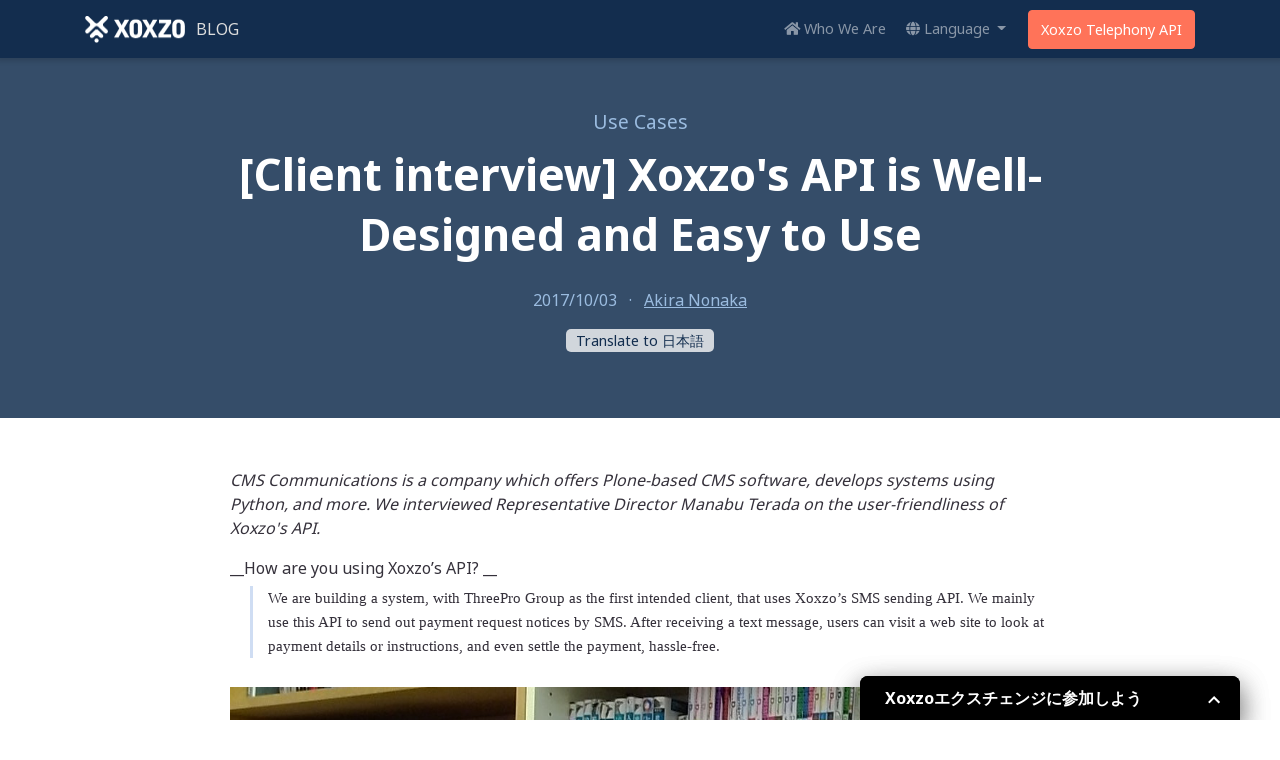

--- FILE ---
content_type: text/html; charset=UTF-8
request_url: https://blog.xoxzo.com/2017/10/03/cms-interview/
body_size: 4760
content:
<!DOCTYPE html>
<html lang="en" prefix="og: http://ogp.me/ns#">
<head>
  <meta charset="utf-8">
  <meta http-equiv="Pragma" CONTENT="no-cache">
  <meta http-equiv="Expires" CONTENT="-1">
  <meta http-equiv="X-UA-Compatible" content="IE=edge">

  <meta name="viewport" content="width=device-width, initial-scale=1">
  <meta name="google-site-verification" content="t4rlWAOKliFFgziLhYYxEpNtIh_W-794Po7iuYIL__Q" />

  <meta name="tags" content="japan">
  <meta name="tags" content="python">
  <meta name="tags" content="2017">
  <meta property="og:type" content="article">
  <meta property="og:title" content="[Client interview] Xoxzo's API is Well-Designed and Easy to Use">
  <meta property="og:description" content="CMS Communications is a company which offers Plone-based CMS software, develops systems using Python, and more. We interviewed Representative Director Manabu Terada on the user-friendliness of Xoxzo's API.">
  <meta property="og:url" content="https://blog.xoxzo.com/2017/10/03/CMS-interview/">
  <meta property="og:site_name" content="Xoxzo Official Blog: Empowerment">
  <meta property="og:image" content="https://blog.xoxzo.com/images/CMSMrTerada-thumb.jpg">

  <meta name="twitter:card" content="summary">
  <meta name="twitter:site" content="@xoxzocom">
  <meta name="twitter:title" content="[Client interview] Xoxzo's API is Well-Designed and Easy to Use">
  <meta name="twitter:description" content="CMS Communications is a company which offers Plone-based CMS software, develops systems using Python, and more. We interviewed Representative Director Manabu Terada on the user-friendliness of Xoxzo's API.">
  <meta name="twitter:image" content="https://blog.xoxzo.com/images/CMSMrTerada-thumb.jpg">

  <meta name="description" content="CMS Communications is a company which offers Plone-based CMS software, develops systems using Python, and more. We interviewed Representative Director Manabu Terada on the user-friendliness of Xoxzo's API.">

  <title>[Client interview] Xoxzo's API is Well-Designed and Easy to Use | Xoxzo Official Blog</title>
  <link rel="icon" href="https://blog.xoxzo.com/theme/images/xoxzo_16x16_favicon.png">

  <link rel="stylesheet" href="https://blog.xoxzo.com/theme/css/bootstrap.min.css">
  <link href="https://blog.xoxzo.com/theme/font-awesome/css/fontawesome-all.min.css" rel="stylesheet" type="text/css">
  <link rel="stylesheet" href="https://blog.xoxzo.com/theme/css/main.min.css">
  <link rel="stylesheet" href="https://blog.xoxzo.com/theme/css/pygment.css">
  <link rel="stylesheet" href="https://blog.xoxzo.com/theme/css/tutorial.css">


  <link href="https://blog.xoxzo.com/feeds/all.rss.xml" type="application/rss+xml" rel="alternate" title="Xoxzo Official Blog: Empowerment - Full RSS Feed">
  <link href="https://blog.xoxzo.com/en/feeds/all-en.rss.xml" type="application/rss+xml" rel="alternate" title="Xoxzo Official Blog: Empowerment - English Article RSS Feed">
  <link href="https://blog.xoxzo.com/ja/feeds/all-ja.rss.xml" type="application/rss+xml" rel="alternate" title="Xoxzo Official Blog: Empowerment - Japanese Article RSS Feed">
    <link href="https://blog.xoxzo.com/feeds/{slug}.rss.xml" type="application/rss+xml" rel="alternate" title="Xoxzo Official Blog: Empowerment - Use Cases Category RSS Feed">

  <link rel="alternate" href="https://blog.xoxzo.com/2017/10/03/CMS-interview/" hreflang="x-default">
  <link rel="alternate" href="https://blog.xoxzo.com/en/2017/10/03/CMS-interview/" hreflang="en">
  <link rel="alternate" href="https://blog.xoxzo.com/ja/2017/10/03/CMS-interview/" hreflang="ja">

  <!-- HTML5 shim and Respond.js for IE8 support of HTML5 elements and media queries -->
  <!--[if lt IE 9]>
    <script src="https://oss.maxcdn.com/html5shiv/3.7.2/html5shiv.min.js"></script>
    <script src="https://oss.maxcdn.com/respond/1.4.2/respond.min.js"></script>
  <![endif]-->
</head>

<body>
  <nav class="navbar fixed-top navbar-expand-md main-nav navbar-dark">
    <div class="container">
      <a class="navbar-brand brand-name" href="https://blog.xoxzo.com">
        <img src="https://blog.xoxzo.com/theme/images/xoxzo_navbar_logo_w_trans.png" alt="Xoxzo Logo">
          <span>BLOG</span>
      </a>
      <button class="navbar-toggler" type="button" data-toggle="collapse" data-target="#navbarSupportedContent" aria-controls="navbarSupportedContent" aria-expanded="false" aria-label="Toggle navigation">
        <span class="navbar-toggler-icon"></span>
      </button>
      <div class="collapse navbar-collapse" id="navbarSupportedContent">
        <ul class="navbar-nav ml-auto">
          <li class="nav-item mr-1">
            <a class="nav-link" href="https://info.xoxzo.com/en/" target="_blank"><i class="fas fa-home" aria-hidden="true"></i> Who We Are</a>
          </li>
          <li class="nav-item dropdown mr-1">
            <a class="nav-link dropdown-toggle" href="#" data-toggle="dropdown" aria-haspopup="true" aria-expanded="false"><i class="fas fa-globe" aria-hidden="true"></i> Language
            </a>
            <div class="dropdown-menu">
              <a class="dropdown-item" href="/en/">English</a>
              <a class="dropdown-item" href="/ja/">日本語</a>
            </div>
          </li>
          <li class="nav-item">
            <a class="nav-btn nav-link btn btn-point" href="https://www.xoxzo.com/en/" target="_blank">Xoxzo Telephony API</a>
          </li>
        </ul>
      </div>
    </div>
  </nav>

<main class="content">
  <section class="article-header text-center">
    <div class="container">
      <p class="article-category">
        <a href="https://blog.xoxzo.com/use-cases/">Use Cases</a>
      </p>
      <h1 class="article-title mb-4">[Client interview] Xoxzo's API is Well-Designed and Easy to Use</h1>
      <p class="article-info">
        <span class="mr-2">2017/10/03</span>
        <span class="mr-2">·</span>
        <a class='author-name' href='https://blog.xoxzo.com/author/akira-nonaka'>Akira Nonaka</a>
      </p>
      <p class="article-translation">
  <a href="https://blog.xoxzo.com/../ja/2017/10/03/CMS-interview/">Translate to 日本語</a>
</p>

    </div>
  </section>

  <section class="article-body">
    <div class="container">
      <div class="article-content">
        <p><em>CMS Communications is a company which offers Plone-based CMS software, develops systems using Python, and more. We interviewed Representative Director Manabu Terada on the user-friendliness of Xoxzo's API.</em></p>
<p>__How are you using Xoxzo’s API? __</p>
<blockquote>
<p>We are building a system, with ThreePro Group as the first intended client, that uses Xoxzo’s SMS sending API. We mainly use this API to send out payment request notices by SMS. After receiving a text message, users can visit a web site to look at payment details or instructions, and even settle the payment, hassle-free.</p>
</blockquote>
<p><img alt="Terada-san_01" src="/images/CMSMrTerada01.jpg"><span class="caption">CMS Communications. Representative Director Manabu Terada</span></p>
<p><strong>How did you find out Xoxzo?</strong></p>
<blockquote>
<p>At a PyCon conference (on the Python programming language) held in Singapore, I made the acquaintance of Iqbal, the representative director of Xoxzo. He is proficient in Japanese, and has connections to engineers in every country. He gave me the impression of someone with a global point of view.</p>
</blockquote>
<p><strong>Why did you choose Xoxzo’s API?</strong></p>
<blockquote>
<p>Although there are a huge number of API platforms to choose from, with many of them even just reading the specification is an arduous task. In addition, APIs that extend other code have a complex structure and are hard to use. Xoxzo’s API, on the other hand, is well-designed and extremely simple to use. Generally when you want to use an API platform it also takes time to draw up a contact, but Xoxzo’s API has a pay-as-you-go pricing scheme that lets you dive right in, give it a try, and decide for yourself if it’s good to use. As an engineer I’m grateful, as we engineers are always looking for stable and reliable APIs.</p>
</blockquote>
<p><strong>How did you find Xoxzo’s user support?</strong></p>
<blockquote>
<p>We had some issues with timeouts, but Mr. Nonaka from Xoxzo solved them efficiently. As Xoxzo is based in Malaysia, and employs engineers from Russia and the rest of the world, it was of great help that Mr. Nonaka could communicate in English. It’s reassuring that they have staff who can offer truly international support.</p>
</blockquote>
<p><img alt="Terada-san_02" src="/images/CMSMrTerada02.jpg"></p>
<p><strong>What else would you like to see from Xoxzo's API?</strong></p>
<blockquote>
<p>We haven’t had any real trouble, but it would be nice to see better support for parallel computing. It would also be helpful to have slightly more detailed error messages.</p>
</blockquote>
<p><strong>Other than payment processing, are there other ways you would like to see an SMS sending API deployed?</strong></p>
<blockquote>
<p>One keeps hearing that there are too many communication tools: social networking services such as LINE and Twitter, e-mail, even SMS messaging. Although these tools are all convenient in their own ways, users have to resort to using many different ones based on their needs. If we could unify our communication methods, we would no longer be forced to use different tools at once.</p>
<p>I’ve also been thinking about uses for universities and other academic institutions. Wouldn’t it be convenient if, in an emergency, you could use SMS to confirm student safety? SMS messaging is the perfect tool, thanks to its ability to send out mass notifications with identical content. There are various hurdles to overcome, cost among them, but I would like to see real-world implementations.</p>
</blockquote>
<p><strong>CMS Communications Co.,Ltd</strong> <br>
<img alt="CMS_Logo" src="/images/CMScomlogo.png">
<br>Established：June, 2005<br>
Head Office：Kashiwa-city, Chiba<br>
CEO：Manabu Terada<br>
<a href="https://www.cmscom.jp/">https://www.cmscom.jp/</a> (Japanese)
<br><br>(Linked pages below are in Japanese)<br>
<a href="https://www.cmscom.jp/blog">Director’s blog</a> 
<br>
<a href="https://www.cmscom.jp/news/xsusls">Mr.Terada is nominated as Plone Ambassador</a>
<br>
<a href="https://www.cmscom.jp/news/pvms">“PVMS” release - the Cloud Movie Distribution with security at low cost</a></p>
      </div>
      <div class="article-tag">
        <a href="https://blog.xoxzo.com/tag/japan/">
          <span class="btn btn-tag btn-sm">japan</span>
        </a>
        <a href="https://blog.xoxzo.com/tag/python/">
          <span class="btn btn-tag btn-sm">python</span>
        </a>
        <a href="https://blog.xoxzo.com/tag/2017/">
          <span class="btn btn-tag btn-sm">2017</span>
        </a>
      </div>

<div class="author-profile container">
  <div class="row">
    <div class="col-sm-4 text-left text-sm-center mb-3">
      <img src="https://blog.xoxzo.com/theme/images/akira.jpg" alt="Akira Nonaka">
    </div>
    <div class="col-sm-8 profile-content">
      <h3>Akira Nonaka</h3>
      <h4>Engineer</h4>
      <p><b>No longer with Xoxzo</b>Joined March 2016. Formerly developed satellite communication firmware at NEC, MacOS localization and AppleShare file server development at Apple Inc. Loves Ruby, Haskell programing and watching rugby on Holidays. Recent interest is in development of iOS application in Swift. FAA private pilot.</p>
    </div>
  </div>
</div>

<div id="disqus_thread"></div>
<script>
var disqus_config = function () {
  this.language = "en";
  this.page.url = "https://blog.xoxzo.com/2017/10/03/CMS-interview/";
  this.page.identifier = "2017/10/03/CMS-interview/";
};

(function() { // DON'T EDIT BELOW THIS LINE
var d = document, s = d.createElement('script');
s.src = 'https://xoxzo-blog.disqus.com/embed.js';
s.setAttribute('data-timestamp', +new Date());
(d.head || d.body).appendChild(s);
})();
</script>
<noscript>Please enable JavaScript to view the <a href="https://disqus.com/?ref_noscript">comments powered by Disqus.</a></noscript>    </div>
  </section>

  <section class="bg-mid pt-5 pb-5">
    <div class="container">
      <div class="curated-post">
        <h2>You May Like</h2>
        <div class="card-deck">
          <a href="https://blog.xoxzo.com/2017/12/04/careermart-interview/" class="card">
            <img src="https://blog.xoxzo.com/images/thumbnails/530x_/careermart_01.jpg" class="card-img-top">
            <div class="card-body">
              <p class="card-text">[Client Interview]High-frequency contacts established through the use of an SMS delivery API and its use in the hiring arena</p>
            </div>
            <div class="card-footer">
              <small class="text-muted">Akira Nonaka</small>
            </div>
          </a>
          <a href="https://blog.xoxzo.com/2017/09/05/travelbot-xoxzo-usecase/" class="card">
            <img src="https://blog.xoxzo.com/images/thumbnails/530x_/travelbot.png" class="card-img-top">
            <div class="card-body">
              <p class="card-text">TravelBot utilizes Xoxzo for a wider availability of their service</p>
            </div>
            <div class="card-footer">
              <small class="text-muted">Aiko Yokoyama</small>
            </div>
          </a>
          <a href="https://blog.xoxzo.com/2017/04/29/the-api-market-empowering-developers/" class="card">
            <img src="https://blog.xoxzo.com/images/thumbnails/530x_/api-empowering.jpg" class="card-img-top">
            <div class="card-body">
              <p class="card-text">API empowering developers: The API Market and Economy</p>
            </div>
            <div class="card-footer">
              <small class="text-muted">Iqbal Abdullah</small>
            </div>
          </a>
        </div>
      </div>
    </div>
  </section>
</main>

  <footer>
    <div class="container text-center">
      <div class="row">
        <div class="col-12 col-sm-5 order-sm-last text-sm-right mb-2">
          <a class="mr-3" href="mailto:help@xoxzo.com"><i class="fas fa-envelope" aria-hidden="true"></i></a>
          <a class="ml-1 mr-3" href="https://twitter.com/xoxzocom" target="_blank"><i class="fab fa-twitter" aria-hidden="true"></i></a>
          <a class="ml-1 mr-3" href="https://blog.xoxzo.com/feeds/all.rss.xml" target="_blank"><i class="fas fa-rss" aria-hidden="true"></i></a>
          <a class="mr-3" href="https://www.linkedin.com/company/xoxzo-inc-/" target="_blank"><i class="fab fa-linkedin-in"></i></a>
          <a class="ml-1" href="https://www.instagram.com/lifeatxoxzo/" target="_blank"><i class="fab fa-instagram"></i></a>
        </div>
        <p class="col-12 col-sm-7 mb-0 text-sm-left">© 2026 Xoxzo Inc. All rights reserved.<br>Powered by <a href="http://getpelican.com/">Pelican</a></p>
      </div>
    </div>
  </footer>
  <script src="https://blog.xoxzo.com/theme/js/jquery.min.js"></script>
  <script src="https://blog.xoxzo.com/theme/js/tether.min.js"></script>
  <script src="https://blog.xoxzo.com/theme/js/bootstrap.min.js"></script>

  <script type="application/ld+json">
    {
      "@context": "http://schema.org",
      "@type": "Blog",
      "name": "Xoxzo Blog",
      "url": "https://blog.xoxzo.com/",
      "sameAs": [
        "https://twitter.com/xoxzocom",
        "https://www.instagram.com/lifeatxoxzo/",
        "https://www.linkedin.com/company/xoxzo-inc-/",
        "https://www.facebook.com/xoxzotelephony"
      ]
    }
  </script>

  <!-- GA -->
  <script async src="https://www.googletagmanager.com/gtag/js?id=G-QX9E5ECQCD"></script>
  <script>
    window.dataLayer = window.dataLayer || [];
    function gtag(){dataLayer.push(arguments);}
    gtag('js', new Date());
    gtag('config', 'G-QX9E5ECQCD');
  </script>

  <!-- Drip -->
  <script type="text/javascript">
    var _dcq = _dcq || [];
    var _dcs = _dcs || {};
    _dcs.account = '3014440';

    _dcq.push(["hideForm", { id: "96268574", showTab: false }]);  // lang is en: hide ja form

  (function() {
    var dc = document.createElement('script');
    dc.type = 'text/javascript'; dc.async = true;
    dc.src = '//tag.getdrip.com/3014440.js';
    var s = document.getElementsByTagName('script')[0];
    s.parentNode.insertBefore(dc, s);
  })();
  </script>
</body>
</html>

--- FILE ---
content_type: text/css; charset=UTF-8
request_url: https://blog.xoxzo.com/theme/css/tutorial.css
body_size: 211
content:
/* フッター全体に装飾 */
.tutorial-footer {
  margin-top: 2em;
  padding: 1em 0;
  border-top: 1px solid #ddd;
  font-size: 0.95rem;
  color: #555;
  text-align: center;
}

/* 「おすすめ:」だけは普通の文字に */
.tutorial-footer strong {
  font-weight: normal;  /* ←太字を解除 */
  color: #777;
  margin-right: 0.5em;
}

/* リンク部分 */
.tutorial-footer a {
  color: #0066cc;
  text-decoration: none;
}

.tutorial-footer a:hover {
  text-decoration: underline;
}


--- FILE ---
content_type: text/javascript; charset=utf-8
request_url: https://api.getdrip.com/client/events/visit?drip_account_id=3014440&referrer=&url=https%3A%2F%2Fblog.xoxzo.com%2F2017%2F10%2F03%2Fcms-interview%2F&domain=blog.xoxzo.com&time_zone=UTC&enable_third_party_cookies=f&callback=Drip_155764783
body_size: -182
content:
Drip_155764783({ success: true, visitor_uuid: "e453bcee69dd43e8ac896bf4a8a77fe1" });

--- FILE ---
content_type: application/javascript
request_url: https://tag.getdrip.com/3014440.js
body_size: 1776
content:
/* 1c27e6933597fec9fcac4d744c6840d58897adf1 / 2026-01-17 15:06:42 +0000 */

if (window._dcfg && window._dcfg.account_uid) {
  console.error(`Double Drip script detected. Account '3014440' is overwriting account '${window._dcfg.account_uid}'.`);
}

var _dcq = _dcq || [];
var _dcs = _dcs || {};
_dcs.account = '3014440';
window._dcfg = {"account_id":53595,"account_uid":3014440,"success":true,"env":"production","url":"www.xoxzo.com","domain":"xoxzo.com","enable_third_party_cookies":false,"eu_consent_check_timezone":false,"pond_id":"drip-production","campaigns":[{"id":178696,"public_id":223140967},{"id":182476,"public_id":349618014},{"id":178692,"public_id":23843404},{"id":176837,"public_id":416953273},{"id":182477,"public_id":9021746},{"id":226929,"public_id":799808218},{"id":182478,"public_id":990691974},{"id":178691,"public_id":220150086},{"id":176836,"public_id":674444467},{"id":226928,"public_id":589814169}],"forms":[{"account_id":53595,"blacklisted_urls":"","button_text":"Sign Up","description":"Signup to Xoxzo Exchange to receive the latest and curated web topics, ranging from API How Tos, best practices in programming, the API business, market trends, and productivity tips.\u003cbr /\u003e\n​\u003cbr /\u003e\n\u003cstrong\u003eYour personal data is protected by our \u003ca href=\"https://info.xoxzo.com/en/privacy-policy/\"\u003ePrivacy Policy\u003c/a\u003e and by submitting your email address you agree to our \u003ca href=\"https://www.xoxzo.com/\"\u003ePersonal Information Handling Agreement.\u003c/a\u003e\u003c/strong\u003e","headline":"Get Xoxzo Exchange","hide_on_mobile":false,"id":75478,"is_blacklist_enabled":false,"is_whitelist_enabled":false,"is_widget_enabled":false,"public_id":57562069,"teaser":null,"submit_text":"Submitting...","whitelisted_urls":"","blacklist":[],"whitelist":[]},{"account_id":53595,"blacklisted_urls":"","button_text":"購読する","description":"Xoxzoエクスチェンジへご購読いただくと、最新・選りすぐりのウェブ情報や、様々なAPI利用のコツ、プログラミングの上達法やAPIビジネス、マーケットの傾向から生産性を上げるヒミツなどをお届けします。\u003cbr /\u003e\n​\u003cbr /\u003e\n\u003cstrong\u003eXoxzoでは、\u003ca href=\"http://localhost:8088/ja/privacy-policy/\"\u003eプライバシーポリシー\u003c/a\u003e\u0026nbsp;に沿って、お客様からお預かりする個人情報を大切に取り扱っております。メールアドレスの入力いただくと、\u0026nbsp;\u003ca href=\"http://localhost:8088/ja/exchange-mailing-list/personal-information-handling/\"\u003e個人情報の取扱について\u003c/a\u003eに同意を頂いたことと致します。\u003c/strong\u003e","headline":"Xoxzoエクスチェンジに参加しよう","hide_on_mobile":false,"id":75476,"is_blacklist_enabled":false,"is_whitelist_enabled":false,"is_widget_enabled":false,"public_id":31519030,"teaser":null,"submit_text":"購読中","whitelisted_urls":"","blacklist":[],"whitelist":[]},{"account_id":53595,"blacklisted_urls":"","button_text":"同意して購読する","description":"Xoxzoエクスチェンジへご登録いただくと、最新・選りすぐりのウェブ情報や、様々なAPI利用のコツ、プログラミングの上達法やAPIビジネス、マーケットの傾向から生産性を上げるヒミツなどをお届けします。\u003cbr /\u003e\n\u003cbr /\u003e\n\u003cstrong\u003eXoxzoでは、\u003ca href=\"https://info.xoxzo.com/ja/privacy-policy/\" rel=\"nofollow\"\u003eプライバシーポリシー\u003c/a\u003e\u0026nbsp;に沿って、お客様からお預かりする個人情報を大切に取り扱っております。\u003ca href=\"https://sites.google.com/xoxzo.com/hpi-xoxzo-exchange/home\" rel=\"nofollow\"\u003e個人情報の取扱について\u003c/a\u003eに同意を頂いた上で、氏名とメールアドレスを入力してください。\u003c/strong\u003e","headline":"Xoxzoエクスチェンジに参加しよう","hide_on_mobile":false,"id":75470,"is_blacklist_enabled":false,"is_whitelist_enabled":false,"is_widget_enabled":true,"public_id":96268574,"teaser":null,"submit_text":"購読中","whitelisted_urls":"","blacklist":[],"whitelist":[]},{"account_id":53595,"blacklisted_urls":"","button_text":" Agree and Sign Up","description":"Signup to Xoxzo Exchange to receive the latest and curated web topics, ranging from API How Tos, best practices in programming, the API business, market trends, and productivity tips.\u003cbr /\u003e\n\u003cbr /\u003e\n\u003cstrong\u003ePlease agree to our \u003ca href=\"https://info.xoxzo.com/en/privacy-policy/#handling-of-personal-information\" rel=\"nofollow\"\u003ePersonal Information Handling Agreement\u003c/a\u003e before submitting your email address.\u003c/strong\u003e","headline":"Get Xoxzo Exchange","hide_on_mobile":false,"id":68953,"is_blacklist_enabled":false,"is_whitelist_enabled":false,"is_widget_enabled":true,"public_id":77293033,"teaser":null,"submit_text":"Submitting...","whitelisted_urls":"","blacklist":[],"whitelist":[]}],"goals":[],"url_triggers":[],"product_triggers":[{"trigger_type":"viewed_product"}],"enable_session_tracking":false};

  (function() {
    var dc = document.createElement('script');
    dc.type = 'text/javascript'; dc.async = true;
    dc.src = '//tag.getdrip.com/client.js';
    var s = document.getElementsByTagName('script')[0];
    s.parentNode.insertBefore(dc, s);
  })();



--- FILE ---
content_type: text/javascript; charset=utf-8
request_url: https://api.getdrip.com/client/track?url=https%3A%2F%2Fblog.xoxzo.com%2F2017%2F10%2F03%2Fcms-interview%2F&visitor_uuid=e453bcee69dd43e8ac896bf4a8a77fe1&_action=Visited%20a%20page&source=drip&drip_account_id=3014440&callback=Drip_684343637
body_size: -170
content:
Drip_684343637({ success: true, visitor_uuid: "e453bcee69dd43e8ac896bf4a8a77fe1", anonymous: true });